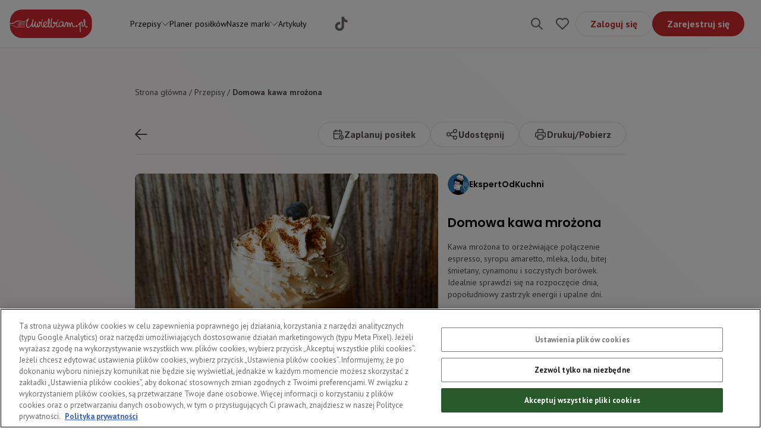

--- FILE ---
content_type: application/javascript; charset=UTF-8
request_url: https://uwielbiam.pl/_next/static/w387U2cgs9QjnD7HLckSQ/_buildManifest.js
body_size: 1383
content:
self.__BUILD_MANIFEST=function(a,e,s,t,r,c,n,i,k,o){return{__rewrites:{afterFiles:[{has:void 0,source:"/robots.txt",destination:"/api/robots"}],beforeFiles:[],fallback:[]},"/":[a,e,s,t,"static/chunks/pages/index-22c7922668d00bd2.js"],"/404":["static/chunks/pages/404-53b89fe94b216f1d.js"],"/_error":["static/chunks/pages/_error-f2769d6921702be7.js"],"/artykul/[slug]":[c,n,"static/chunks/pages/artykul/[slug]-f8195c547542204f.js"],"/artykuly":[i,"static/chunks/pages/artykuly-20fd233320b4459b.js"],"/artykuly/[brandSlug]":["static/chunks/pages/artykuly/[brandSlug]-ae46ed9aadf25b9d.js"],"/kontakt":[a,"static/chunks/7970-f87b366a27730c21.js","static/chunks/pages/kontakt-58c3355871ef140d.js"],"/logowanie":[a,"static/chunks/pages/logowanie-ded342cef13e1728.js"],"/logowanie/[token]":["static/chunks/pages/logowanie/[token]-8934af0eaca4a3bb.js"],"/marki":["static/chunks/pages/marki-c3bad33e39ce86de.js"],"/marki/[slug]":[c,i,n,"static/chunks/pages/marki/[slug]-230d4219ef2339c6.js"],"/moje-konto":["static/chunks/pages/moje-konto-be07a8353c850717.js"],"/moje-konto/profil-zywieniowy":[a,e,r,"static/chunks/pages/moje-konto/profil-zywieniowy-0b0619b574880858.js"],"/moje-konto/ulubione-przepisy":[e,r,k,o,"static/chunks/pages/moje-konto/ulubione-przepisy-79a8d964cf580106.js"],"/moje-konto/ustawienia":[a,"static/chunks/pages/moje-konto/ustawienia-b82630ccf2bf7f73.js"],"/nie-pamietam-hasla":[a,"static/chunks/pages/nie-pamietam-hasla-a2fd6b484ddfc0a6.js"],"/nie-pamietam-hasla/[token]":[a,"static/chunks/pages/nie-pamietam-hasla/[token]-71df510a00c6983e.js"],"/planer":["static/chunks/pages/planer-20d8d9b8ff375b70.js"],"/planer/kreator":[a,"static/chunks/pages/planer/kreator-e68fa405f515bab4.js"],"/planer/kreator/alergeny":[a,e,r,s,t,"static/chunks/pages/planer/kreator/alergeny-1c93533ae459d405.js"],"/planer/kreator/czas-przygotowania-posilkow":[a,e,r,s,t,"static/chunks/pages/planer/kreator/czas-przygotowania-posilkow-a01be49907409efa.js"],"/planer/kreator/liczba-posilkow":[a,e,r,s,t,"static/chunks/pages/planer/kreator/liczba-posilkow-885b9795e8bb8daa.js"],"/planer/kreator/rodzaj-kuchni":[a,e,s,t,"static/chunks/pages/planer/kreator/rodzaj-kuchni-ce3bde32f6a90fde.js"],"/planer/kreator/sukces":[a,e,s,t,"static/chunks/pages/planer/kreator/sukces-0f294521d1f424cd.js"],"/planer/kreator/typ-diety":[a,e,s,t,"static/chunks/pages/planer/kreator/typ-diety-a4088edbda457bfe.js"],"/planer/kreator/ulubione-skladniki":[a,e,r,s,t,"static/chunks/pages/planer/kreator/ulubione-skladniki-d5b7020b730a71c6.js"],"/planer/kreator/wykluczone-skladniki":[a,e,r,s,t,"static/chunks/pages/planer/kreator/wykluczone-skladniki-af404407285f6df7.js"],"/planer/kreator/zapotrzebowanie-kaloryczne":[a,e,s,t,"static/chunks/pages/planer/kreator/zapotrzebowanie-kaloryczne-cac3718c17f883cb.js"],"/przepis/nowy":["static/chunks/bee240a3-b877c2f4b1544eb0.js",a,e,r,"static/chunks/2227-2e0a390c393cb160.js","static/chunks/pages/przepis/nowy-8b4c8053ba1ffaf9.js"],"/przepis/[slug]":["static/chunks/9853-ecfdc714e2a3862c.js","static/chunks/pages/przepis/[slug]-df285dc20d5f34a8.js"],"/przepisy":[a,e,r,i,k,s,t,o,"static/chunks/pages/przepisy-52f691a09c2bc6de.js"],"/przepisy/[categorySlug]":[e,r,c,i,k,n,o,"static/chunks/pages/przepisy/[categorySlug]-c1a57a6a11b72a8c.js"],"/rejestracja":[a,e,s,t,"static/chunks/pages/rejestracja-4f1022b8f237bf60.js"],"/rejestracja/email":[a,e,s,"static/chunks/pages/rejestracja/email-7adb51298e988f2f.js"],"/rejestracja/[token]":["static/chunks/pages/rejestracja/[token]-328e0e4326e275a2.js"],"/zmien-email/[token]":["static/chunks/pages/zmien-email/[token]-ab623dda59d320ca.js"],"/[slug]":[c,n,"static/chunks/pages/[slug]-fd32223ac27632a4.js"],sortedPages:["/","/404","/_app","/_error","/artykul/[slug]","/artykuly","/artykuly/[brandSlug]","/kontakt","/logowanie","/logowanie/[token]","/marki","/marki/[slug]","/moje-konto","/moje-konto/profil-zywieniowy","/moje-konto/ulubione-przepisy","/moje-konto/ustawienia","/nie-pamietam-hasla","/nie-pamietam-hasla/[token]","/planer","/planer/kreator","/planer/kreator/alergeny","/planer/kreator/czas-przygotowania-posilkow","/planer/kreator/liczba-posilkow","/planer/kreator/rodzaj-kuchni","/planer/kreator/sukces","/planer/kreator/typ-diety","/planer/kreator/ulubione-skladniki","/planer/kreator/wykluczone-skladniki","/planer/kreator/zapotrzebowanie-kaloryczne","/przepis/nowy","/przepis/[slug]","/przepisy","/przepisy/[categorySlug]","/rejestracja","/rejestracja/email","/rejestracja/[token]","/zmien-email/[token]","/[slug]"]}}("static/chunks/1360-f02cd651c92746f4.js","static/chunks/2885-cc57bbbaa3a4edc6.js","static/chunks/4759-c76aa4080b3aeae1.js","static/chunks/7175-c0ac7feb7f93c658.js","static/chunks/9713-a906015d7a390081.js","static/chunks/6421-2b10d3450efd50d7.js","static/chunks/7764-8d6462672dca618d.js","static/chunks/2521-e88e51087d556b13.js","static/chunks/4398-a32fd1b2caa1843f.js","static/chunks/6046-f785cf84465786bf.js"),self.__BUILD_MANIFEST_CB&&self.__BUILD_MANIFEST_CB();